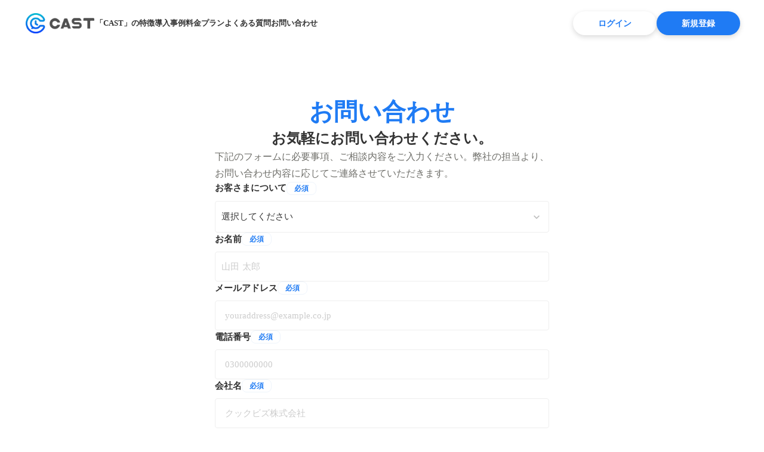

--- FILE ---
content_type: text/html;charset=utf-8
request_url: https://lp.cast-baito.com/contact
body_size: 39960
content:
<!DOCTYPE html>
<html lang="ja">
<head><meta charset="utf-8">
<meta name="viewport" content="width=device-width, initial-scale=1">
<title>CAST_LP</title>
<link rel="preconnect" href="https://fonts.gstatic.com" crossorigin>
<meta name="generator" content="Studio.Design">
<meta name="robots" content="all">
<meta property="og:site_name" content="CAST_LP">
<meta property="og:title" content="CAST_LP">
<meta property="og:image" content="https://storage.googleapis.com/production-os-assets/assets/624d33c1-38aa-44e7-a73e-293a2dc400e3">
<meta property="og:description" content="シフト管理アプリ「CAST」（キャスト）は、シフト管理をはじめとする店長さんの管理業務を70%削減。面倒なバイト管理業務をスムーズに！バイトと店舗と本部のためのシフト管理アプリ「CAST」今なら最大2ヶ月無料！">
<meta property="og:type" content="website">
<meta name="description" content="シフト管理アプリ「CAST」（キャスト）は、シフト管理をはじめとする店長さんの管理業務を70%削減。面倒なバイト管理業務をスムーズに！バイトと店舗と本部のためのシフト管理アプリ「CAST」今なら最大2ヶ月無料！">
<meta property="twitter:card" content="summary_large_image">
<meta property="twitter:image" content="https://storage.googleapis.com/production-os-assets/assets/624d33c1-38aa-44e7-a73e-293a2dc400e3">
<meta name="apple-mobile-web-app-title" content="CAST_LP">
<meta name="format-detection" content="telephone=no,email=no,address=no">
<meta name="chrome" content="nointentdetection">
<meta name="google-site-verification" content="e0Qw2pFkYGjTIjYroih_sLZD38MBsiXJ3Vx37k_WQNc">
<meta property="og:url" content="/contact">
<link rel="icon" type="image/png" href="https://storage.googleapis.com/production-os-assets/assets/aa37a476-26b7-42dd-ba11-d64594685dbb" data-hid="2c9d455">
<link rel="apple-touch-icon" type="image/png" href="https://storage.googleapis.com/production-os-assets/assets/aa37a476-26b7-42dd-ba11-d64594685dbb" data-hid="74ef90c"><link rel="modulepreload" as="script" crossorigin href="/_nuxt/entry.98227f41.js"><link rel="preload" as="style" href="/_nuxt/entry.be326413.css"><link rel="prefetch" as="image" type="image/svg+xml" href="/_nuxt/close_circle.c7480f3c.svg"><link rel="prefetch" as="image" type="image/svg+xml" href="/_nuxt/round_check.0ebac23f.svg"><link rel="prefetch" as="script" crossorigin href="/_nuxt/LottieRenderer.ac4e2a82.js"><link rel="prefetch" as="script" crossorigin href="/_nuxt/error-404.115a548b.js"><link rel="prefetch" as="script" crossorigin href="/_nuxt/error-500.4f91b1bb.js"><link rel="stylesheet" href="/_nuxt/entry.be326413.css"><style>.page-enter-active{transition:.6s cubic-bezier(.4,.4,0,1)}.page-leave-active{transition:.3s cubic-bezier(.4,.4,0,1)}.page-enter-from,.page-leave-to{opacity:0}</style><style>:root{--rebranding-loading-bg:#e5e5e5;--rebranding-loading-bar:#222}</style><style>.app[data-v-d12de11f]{align-items:center;flex-direction:column;height:100%;justify-content:center;width:100%}.title[data-v-d12de11f]{font-size:34px;font-weight:300;letter-spacing:2.45px;line-height:30px;margin:30px}</style><style>/*! * Font Awesome Free 6.4.2 by @fontawesome - https://fontawesome.com * License - https://fontawesome.com/license/free (Icons: CC BY 4.0, Fonts: SIL OFL 1.1, Code: MIT License) * Copyright 2023 Fonticons, Inc. */.fa-brands,.fa-solid{-moz-osx-font-smoothing:grayscale;-webkit-font-smoothing:antialiased;--fa-display:inline-flex;align-items:center;display:var(--fa-display,inline-block);font-style:normal;font-variant:normal;justify-content:center;line-height:1;text-rendering:auto}.fa-solid{font-family:Font Awesome\ 6 Free;font-weight:900}.fa-brands{font-family:Font Awesome\ 6 Brands;font-weight:400}:host,:root{--fa-style-family-classic:"Font Awesome 6 Free";--fa-font-solid:normal 900 1em/1 "Font Awesome 6 Free";--fa-style-family-brands:"Font Awesome 6 Brands";--fa-font-brands:normal 400 1em/1 "Font Awesome 6 Brands"}@font-face{font-display:block;font-family:Font Awesome\ 6 Free;font-style:normal;font-weight:900;src:url(https://storage.googleapis.com/production-os-assets/assets/fontawesome/1629704621943/6.4.2/webfonts/fa-solid-900.woff2) format("woff2"),url(https://storage.googleapis.com/production-os-assets/assets/fontawesome/1629704621943/6.4.2/webfonts/fa-solid-900.ttf) format("truetype")}@font-face{font-display:block;font-family:Font Awesome\ 6 Brands;font-style:normal;font-weight:400;src:url(https://storage.googleapis.com/production-os-assets/assets/fontawesome/1629704621943/6.4.2/webfonts/fa-brands-400.woff2) format("woff2"),url(https://storage.googleapis.com/production-os-assets/assets/fontawesome/1629704621943/6.4.2/webfonts/fa-brands-400.ttf) format("truetype")}</style><style>.spinner[data-v-36413753]{animation:loading-spin-36413753 1s linear infinite;height:16px;pointer-events:none;width:16px}.spinner[data-v-36413753]:before{border-bottom:2px solid transparent;border-right:2px solid transparent;border-color:transparent currentcolor currentcolor transparent;border-style:solid;border-width:2px;opacity:.2}.spinner[data-v-36413753]:after,.spinner[data-v-36413753]:before{border-radius:50%;box-sizing:border-box;content:"";height:100%;position:absolute;width:100%}.spinner[data-v-36413753]:after{border-left:2px solid transparent;border-top:2px solid transparent;border-color:currentcolor transparent transparent currentcolor;border-style:solid;border-width:2px;opacity:1}@keyframes loading-spin-36413753{0%{transform:rotate(0deg)}to{transform:rotate(1turn)}}</style><style>.design-canvas__modal{height:100%;pointer-events:none;position:fixed;transition:none;width:100%;z-index:2}.design-canvas__modal:focus{outline:none}.design-canvas__modal.v-enter-active .studio-canvas,.design-canvas__modal.v-leave-active,.design-canvas__modal.v-leave-active .studio-canvas{transition:.4s cubic-bezier(.4,.4,0,1)}.design-canvas__modal.v-enter-active .studio-canvas *,.design-canvas__modal.v-leave-active .studio-canvas *{transition:none!important}.design-canvas__modal.isNone{transition:none}.design-canvas__modal .design-canvas__modal__base{height:100%;left:0;pointer-events:auto;position:fixed;top:0;transition:.4s cubic-bezier(.4,.4,0,1);width:100%;z-index:-1}.design-canvas__modal .studio-canvas{height:100%;pointer-events:none}.design-canvas__modal .studio-canvas>*{background:none!important;pointer-events:none}</style><style>.LoadMoreAnnouncer[data-v-4f7a7294]{height:1px;margin:-1px;overflow:hidden;padding:0;position:absolute;width:1px;clip:rect(0,0,0,0);border-width:0;white-space:nowrap}</style><style>.TitleAnnouncer[data-v-692a2727]{height:1px;margin:-1px;overflow:hidden;padding:0;position:absolute;width:1px;clip:rect(0,0,0,0);border-width:0;white-space:nowrap}</style><style>.publish-studio-style[data-v-4493fe55]{transition:.4s cubic-bezier(.4,.4,0,1)}</style><style>.product-font-style[data-v-51f515bd]{transition:.4s cubic-bezier(.4,.4,0,1)}</style><style>@font-face{font-family:grandam;font-style:normal;font-weight:400;src:url(https://storage.googleapis.com/studio-front/fonts/grandam.ttf) format("truetype")}@font-face{font-family:Material Icons;font-style:normal;font-weight:400;src:url(https://storage.googleapis.com/production-os-assets/assets/material-icons/1629704621943/MaterialIcons-Regular.eot);src:local("Material Icons"),local("MaterialIcons-Regular"),url(https://storage.googleapis.com/production-os-assets/assets/material-icons/1629704621943/MaterialIcons-Regular.woff2) format("woff2"),url(https://storage.googleapis.com/production-os-assets/assets/material-icons/1629704621943/MaterialIcons-Regular.woff) format("woff"),url(https://storage.googleapis.com/production-os-assets/assets/material-icons/1629704621943/MaterialIcons-Regular.ttf) format("truetype")}.StudioCanvas{display:flex;height:auto;min-height:100dvh}.StudioCanvas>.sd{min-height:100dvh;overflow:clip}a,abbr,address,article,aside,audio,b,blockquote,body,button,canvas,caption,cite,code,dd,del,details,dfn,div,dl,dt,em,fieldset,figcaption,figure,footer,form,h1,h2,h3,h4,h5,h6,header,hgroup,html,i,iframe,img,input,ins,kbd,label,legend,li,main,mark,menu,nav,object,ol,p,pre,q,samp,section,select,small,span,strong,sub,summary,sup,table,tbody,td,textarea,tfoot,th,thead,time,tr,ul,var,video{border:0;font-family:sans-serif;line-height:1;list-style:none;margin:0;padding:0;text-decoration:none;-webkit-font-smoothing:antialiased;-webkit-backface-visibility:hidden;box-sizing:border-box;color:#333;transition:.3s cubic-bezier(.4,.4,0,1);word-spacing:1px}a:focus:not(:focus-visible),button:focus:not(:focus-visible),summary:focus:not(:focus-visible){outline:none}nav ul{list-style:none}blockquote,q{quotes:none}blockquote:after,blockquote:before,q:after,q:before{content:none}a,button{background:transparent;font-size:100%;margin:0;padding:0;vertical-align:baseline}ins{text-decoration:none}ins,mark{background-color:#ff9;color:#000}mark{font-style:italic;font-weight:700}del{text-decoration:line-through}abbr[title],dfn[title]{border-bottom:1px dotted;cursor:help}table{border-collapse:collapse;border-spacing:0}hr{border:0;border-top:1px solid #ccc;display:block;height:1px;margin:1em 0;padding:0}input,select{vertical-align:middle}textarea{resize:none}.clearfix:after{clear:both;content:"";display:block}[slot=after] button{overflow-anchor:none}</style><style>.sd{flex-wrap:nowrap;max-width:100%;pointer-events:all;z-index:0;-webkit-overflow-scrolling:touch;align-content:center;align-items:center;display:flex;flex:none;flex-direction:column;position:relative}.sd::-webkit-scrollbar{display:none}.sd,.sd.richText *{transition-property:all,--g-angle,--g-color-0,--g-position-0,--g-color-1,--g-position-1,--g-color-2,--g-position-2,--g-color-3,--g-position-3,--g-color-4,--g-position-4,--g-color-5,--g-position-5,--g-color-6,--g-position-6,--g-color-7,--g-position-7,--g-color-8,--g-position-8,--g-color-9,--g-position-9,--g-color-10,--g-position-10,--g-color-11,--g-position-11}input.sd,textarea.sd{align-content:normal}.sd[tabindex]:focus{outline:none}.sd[tabindex]:focus-visible{outline:1px solid;outline-color:Highlight;outline-color:-webkit-focus-ring-color}input[type=email],input[type=tel],input[type=text],select,textarea{-webkit-appearance:none}select{cursor:pointer}.frame{display:block;overflow:hidden}.frame>iframe{height:100%;width:100%}.frame .formrun-embed>iframe:not(:first-child){display:none!important}.image{position:relative}.image:before{background-position:50%;background-size:cover;border-radius:inherit;content:"";height:100%;left:0;pointer-events:none;position:absolute;top:0;transition:inherit;width:100%;z-index:-2}.sd.file{cursor:pointer;flex-direction:row;outline:2px solid transparent;outline-offset:-1px;overflow-wrap:anywhere;word-break:break-word}.sd.file:focus-within{outline-color:Highlight;outline-color:-webkit-focus-ring-color}.file>input[type=file]{opacity:0;pointer-events:none;position:absolute}.sd.text,.sd:where(.icon){align-content:center;align-items:center;display:flex;flex-direction:row;justify-content:center;overflow:visible;overflow-wrap:anywhere;word-break:break-word}.sd:where(.icon.fa){display:inline-flex}.material-icons{align-items:center;display:inline-flex;font-family:Material Icons;font-size:24px;font-style:normal;font-weight:400;justify-content:center;letter-spacing:normal;line-height:1;text-transform:none;white-space:nowrap;word-wrap:normal;direction:ltr;text-rendering:optimizeLegibility;-webkit-font-smoothing:antialiased}.sd:where(.icon.material-symbols){align-items:center;display:flex;font-style:normal;font-variation-settings:"FILL" var(--symbol-fill,0),"wght" var(--symbol-weight,400);justify-content:center;min-height:1em;min-width:1em}.sd.material-symbols-outlined{font-family:Material Symbols Outlined}.sd.material-symbols-rounded{font-family:Material Symbols Rounded}.sd.material-symbols-sharp{font-family:Material Symbols Sharp}.sd.material-symbols-weight-100{--symbol-weight:100}.sd.material-symbols-weight-200{--symbol-weight:200}.sd.material-symbols-weight-300{--symbol-weight:300}.sd.material-symbols-weight-400{--symbol-weight:400}.sd.material-symbols-weight-500{--symbol-weight:500}.sd.material-symbols-weight-600{--symbol-weight:600}.sd.material-symbols-weight-700{--symbol-weight:700}.sd.material-symbols-fill{--symbol-fill:1}a,a.icon,a.text{-webkit-tap-highlight-color:rgba(0,0,0,.15)}.fixed{z-index:2}.sticky{z-index:1}.button{transition:.4s cubic-bezier(.4,.4,0,1)}.button,.link{cursor:pointer}.submitLoading{opacity:.5!important;pointer-events:none!important}.richText{display:block;word-break:break-word}.richText [data-thread],.richText a,.richText blockquote,.richText em,.richText h1,.richText h2,.richText h3,.richText h4,.richText li,.richText ol,.richText p,.richText p>code,.richText pre,.richText pre>code,.richText s,.richText strong,.richText table tbody,.richText table tbody tr,.richText table tbody tr>td,.richText table tbody tr>th,.richText u,.richText ul{backface-visibility:visible;color:inherit;font-family:inherit;font-size:inherit;font-style:inherit;font-weight:inherit;letter-spacing:inherit;line-height:inherit;text-align:inherit}.richText p{display:block;margin:10px 0}.richText>p{min-height:1em}.richText img,.richText video{height:auto;max-width:100%;vertical-align:bottom}.richText h1{display:block;font-size:3em;font-weight:700;margin:20px 0}.richText h2{font-size:2em}.richText h2,.richText h3{display:block;font-weight:700;margin:10px 0}.richText h3{font-size:1em}.richText h4,.richText h5{font-weight:600}.richText h4,.richText h5,.richText h6{display:block;font-size:1em;margin:10px 0}.richText h6{font-weight:500}.richText [data-type=table]{overflow-x:auto}.richText [data-type=table] p{white-space:pre-line;word-break:break-all}.richText table{border:1px solid #f2f2f2;border-collapse:collapse;border-spacing:unset;color:#1a1a1a;font-size:14px;line-height:1.4;margin:10px 0;table-layout:auto}.richText table tr th{background:hsla(0,0%,96%,.5)}.richText table tr td,.richText table tr th{border:1px solid #f2f2f2;max-width:240px;min-width:100px;padding:12px}.richText table tr td p,.richText table tr th p{margin:0}.richText blockquote{border-left:3px solid rgba(0,0,0,.15);font-style:italic;margin:10px 0;padding:10px 15px}.richText [data-type=embed_code]{margin:20px 0;position:relative}.richText [data-type=embed_code]>.height-adjuster>.wrapper{position:relative}.richText [data-type=embed_code]>.height-adjuster>.wrapper[style*=padding-top] iframe{height:100%;left:0;position:absolute;top:0;width:100%}.richText [data-type=embed_code][data-embed-sandbox=true]{display:block;overflow:hidden}.richText [data-type=embed_code][data-embed-code-type=instagram]>.height-adjuster>.wrapper[style*=padding-top]{padding-top:100%}.richText [data-type=embed_code][data-embed-code-type=instagram]>.height-adjuster>.wrapper[style*=padding-top] blockquote{height:100%;left:0;overflow:hidden;position:absolute;top:0;width:100%}.richText [data-type=embed_code][data-embed-code-type=codepen]>.height-adjuster>.wrapper{padding-top:50%}.richText [data-type=embed_code][data-embed-code-type=codepen]>.height-adjuster>.wrapper iframe{height:100%;left:0;position:absolute;top:0;width:100%}.richText [data-type=embed_code][data-embed-code-type=slideshare]>.height-adjuster>.wrapper{padding-top:56.25%}.richText [data-type=embed_code][data-embed-code-type=slideshare]>.height-adjuster>.wrapper iframe{height:100%;left:0;position:absolute;top:0;width:100%}.richText [data-type=embed_code][data-embed-code-type=speakerdeck]>.height-adjuster>.wrapper{padding-top:56.25%}.richText [data-type=embed_code][data-embed-code-type=speakerdeck]>.height-adjuster>.wrapper iframe{height:100%;left:0;position:absolute;top:0;width:100%}.richText [data-type=embed_code][data-embed-code-type=snapwidget]>.height-adjuster>.wrapper{padding-top:30%}.richText [data-type=embed_code][data-embed-code-type=snapwidget]>.height-adjuster>.wrapper iframe{height:100%;left:0;position:absolute;top:0;width:100%}.richText [data-type=embed_code][data-embed-code-type=firework]>.height-adjuster>.wrapper fw-embed-feed{-webkit-user-select:none;-moz-user-select:none;user-select:none}.richText [data-type=embed_code_empty]{display:none}.richText ul{margin:0 0 0 20px}.richText ul li{list-style:disc;margin:10px 0}.richText ul li p{margin:0}.richText ol{margin:0 0 0 20px}.richText ol li{list-style:decimal;margin:10px 0}.richText ol li p{margin:0}.richText hr{border-top:1px solid #ccc;margin:10px 0}.richText p>code{background:#eee;border:1px solid rgba(0,0,0,.1);border-radius:6px;display:inline;margin:2px;padding:0 5px}.richText pre{background:#eee;border-radius:6px;font-family:Menlo,Monaco,Courier New,monospace;margin:20px 0;padding:25px 35px;white-space:pre-wrap}.richText pre code{border:none;padding:0}.richText strong{color:inherit;display:inline;font-family:inherit;font-weight:900}.richText em{font-style:italic}.richText a,.richText u{text-decoration:underline}.richText a{color:#007cff;display:inline}.richText s{text-decoration:line-through}.richText [data-type=table_of_contents]{background-color:#f5f5f5;border-radius:2px;color:#616161;font-size:16px;list-style:none;margin:0;padding:24px 24px 8px;text-decoration:underline}.richText [data-type=table_of_contents] .toc_list{margin:0}.richText [data-type=table_of_contents] .toc_item{color:currentColor;font-size:inherit!important;font-weight:inherit;list-style:none}.richText [data-type=table_of_contents] .toc_item>a{border:none;color:currentColor;font-size:inherit!important;font-weight:inherit;text-decoration:none}.richText [data-type=table_of_contents] .toc_item>a:hover{opacity:.7}.richText [data-type=table_of_contents] .toc_item--1{margin:0 0 16px}.richText [data-type=table_of_contents] .toc_item--2{margin:0 0 16px;padding-left:2rem}.richText [data-type=table_of_contents] .toc_item--3{margin:0 0 16px;padding-left:4rem}.sd.section{align-content:center!important;align-items:center!important;flex-direction:column!important;flex-wrap:nowrap!important;height:auto!important;max-width:100%!important;padding:0!important;width:100%!important}.sd.section-inner{position:static!important}@property --g-angle{syntax:"<angle>";inherits:false;initial-value:180deg}@property --g-color-0{syntax:"<color>";inherits:false;initial-value:transparent}@property --g-position-0{syntax:"<percentage>";inherits:false;initial-value:.01%}@property --g-color-1{syntax:"<color>";inherits:false;initial-value:transparent}@property --g-position-1{syntax:"<percentage>";inherits:false;initial-value:100%}@property --g-color-2{syntax:"<color>";inherits:false;initial-value:transparent}@property --g-position-2{syntax:"<percentage>";inherits:false;initial-value:100%}@property --g-color-3{syntax:"<color>";inherits:false;initial-value:transparent}@property --g-position-3{syntax:"<percentage>";inherits:false;initial-value:100%}@property --g-color-4{syntax:"<color>";inherits:false;initial-value:transparent}@property --g-position-4{syntax:"<percentage>";inherits:false;initial-value:100%}@property --g-color-5{syntax:"<color>";inherits:false;initial-value:transparent}@property --g-position-5{syntax:"<percentage>";inherits:false;initial-value:100%}@property --g-color-6{syntax:"<color>";inherits:false;initial-value:transparent}@property --g-position-6{syntax:"<percentage>";inherits:false;initial-value:100%}@property --g-color-7{syntax:"<color>";inherits:false;initial-value:transparent}@property --g-position-7{syntax:"<percentage>";inherits:false;initial-value:100%}@property --g-color-8{syntax:"<color>";inherits:false;initial-value:transparent}@property --g-position-8{syntax:"<percentage>";inherits:false;initial-value:100%}@property --g-color-9{syntax:"<color>";inherits:false;initial-value:transparent}@property --g-position-9{syntax:"<percentage>";inherits:false;initial-value:100%}@property --g-color-10{syntax:"<color>";inherits:false;initial-value:transparent}@property --g-position-10{syntax:"<percentage>";inherits:false;initial-value:100%}@property --g-color-11{syntax:"<color>";inherits:false;initial-value:transparent}@property --g-position-11{syntax:"<percentage>";inherits:false;initial-value:100%}</style><style>.snackbar[data-v-3129703d]{align-items:center;background:#fff;border:1px solid #ededed;border-radius:6px;box-shadow:0 16px 48px -8px rgba(0,0,0,.08),0 10px 25px -5px rgba(0,0,0,.11);display:flex;flex-direction:row;gap:8px;justify-content:space-between;left:50%;max-width:90vw;padding:16px 20px;position:fixed;top:32px;transform:translateX(-50%);-webkit-user-select:none;-moz-user-select:none;user-select:none;width:480px;z-index:9999}.snackbar.v-enter-active[data-v-3129703d],.snackbar.v-leave-active[data-v-3129703d]{transition:.4s cubic-bezier(.4,.4,0,1)}.snackbar.v-enter-from[data-v-3129703d],.snackbar.v-leave-to[data-v-3129703d]{opacity:0;transform:translate(-50%,-10px)}.snackbar .convey[data-v-3129703d]{align-items:center;display:flex;flex-direction:row;gap:8px;padding:0}.snackbar .convey .icon[data-v-3129703d]{background-position:50%;background-repeat:no-repeat;flex-shrink:0;height:24px;width:24px}.snackbar .convey .message[data-v-3129703d]{font-size:14px;font-style:normal;font-weight:400;line-height:20px;white-space:pre-line}.snackbar .convey.error .icon[data-v-3129703d]{background-image:url(/_nuxt/close_circle.c7480f3c.svg)}.snackbar .convey.error .message[data-v-3129703d]{color:#f84f65}.snackbar .convey.success .icon[data-v-3129703d]{background-image:url(/_nuxt/round_check.0ebac23f.svg)}.snackbar .convey.success .message[data-v-3129703d]{color:#111}.snackbar .button[data-v-3129703d]{align-items:center;border-radius:40px;color:#4b9cfb;display:flex;flex-shrink:0;font-family:Inter;font-size:12px;font-style:normal;font-weight:700;justify-content:center;line-height:16px;padding:4px 8px}.snackbar .button[data-v-3129703d]:hover{background:#f5f5f5}</style><style>a[data-v-160f89c6]{align-items:center;border-radius:4px;bottom:20px;height:20px;justify-content:center;left:20px;perspective:300px;position:fixed;transition:0s linear;width:84px;z-index:2000}@media (hover:hover){a[data-v-160f89c6]{transition:.4s cubic-bezier(.4,.4,0,1);will-change:width,height}a[data-v-160f89c6]:hover{height:32px;width:200px}}[data-v-160f89c6] .custom-fill path{fill:var(--234b47e2)}.fade-enter-active[data-v-160f89c6],.fade-leave-active[data-v-160f89c6]{position:absolute;transform:translateZ(0);transition:opacity .3s cubic-bezier(.4,.4,0,1);will-change:opacity,transform}.fade-enter-from[data-v-160f89c6],.fade-leave-to[data-v-160f89c6]{opacity:0}</style></head>
<body ><div id="__nuxt"><div><span></span><span></span><!----></div></div><script type="application/json" id="__NUXT_DATA__" data-ssr="true">[["Reactive",1],{"data":2,"state":4,"_errors":5,"serverRendered":6,"path":7,"pinia":8},{"dynamicDatacontact":3},null,{},{"dynamicDatacontact":3},true,"/contact",{"cmsContentStore":9,"indexStore":12,"projectStore":15,"productStore":38,"pageHeadStore":407},{"listContentsMap":10,"contentMap":11},["Map"],["Map"],{"routeType":13,"host":14},"publish","lp.cast-baito.com",{"project":16},{"id":17,"name":18,"type":19,"customDomain":20,"iconImage":20,"coverImage":21,"displayBadge":22,"integrations":23,"snapshot_path":36,"snapshot_id":37,"recaptchaSiteKey":-1},"NxqgX3kga1","CAST_LP","web","","https://storage.googleapis.com/production-os-assets/assets/624d33c1-38aa-44e7-a73e-293a2dc400e3",false,[24,27,30,33],{"integration_name":25,"code":26},"custom-code","true",{"integration_name":28,"code":29},"google-analytics","G-ZJSE8MPVZT",{"integration_name":31,"code":32},"google-tag-manager","GTM-K383B3HK",{"integration_name":34,"code":35},"search-console","e0Qw2pFkYGjTIjYroih_sLZD38MBsiXJ3Vx37k_WQNc","https://storage.googleapis.com/studio-publish/projects/NxqgX3kga1/Va6mNYQ8q7/","Va6mNYQ8q7",{"product":39,"isLoaded":6,"selectedModalIds":404,"redirectPage":3,"isInitializedRSS":22,"pageViewMap":405,"symbolViewMap":406},{"breakPoints":40,"colors":53,"fonts":54,"head":94,"info":99,"pages":106,"resources":333,"symbols":337,"style":348,"styleVars":350,"enablePassword":22,"classes":364,"publishedUid":403},[41,44,47,50],{"maxWidth":42,"name":43},540,"mobile",{"maxWidth":45,"name":46},840,"tablet",{"maxWidth":48,"name":49},1140,"small",{"maxWidth":51,"name":52},320,"mini",[],[55,74,81,85],{"family":56,"subsets":57,"variants":63,"vendor":73},"Noto Sans JP",[58,59,60,61,62],"cyrillic","japanese","latin","latin-ext","vietnamese",[64,65,66,67,68,69,70,71,72],"100","200","300","regular","500","600","700","800","900","google",{"family":75,"subsets":76,"variants":80,"vendor":73},"Inter,'Noto Sans JP'",[58,77,78,79,60,61,62],"cyrillic-ext","greek","greek-ext",[64,65,66,67,68,69,70,71,72],{"family":82,"subsets":83,"variants":84,"vendor":73},"Inter",[58,77,78,79,60,61,62],[64,65,66,67,68,69,70,71,72],{"family":86,"subsets":87,"variants":88,"vendor":73},"Lato",[60,61],[64,89,66,90,67,91,70,92,72,93],"100italic","300italic","italic","700italic","900italic",{"favicon":95,"lang":96,"meta":97,"title":20},"https://storage.googleapis.com/production-os-assets/assets/aa37a476-26b7-42dd-ba11-d64594685dbb","ja",{"description":98,"og:image":20},"シフト管理アプリ「CAST」（キャスト）は、シフト管理をはじめとする店長さんの管理業務を70%削減。面倒なバイト管理業務をスムーズに！バイトと店舗と本部のためのシフト管理アプリ「CAST」今なら最大2ヶ月無料！",{"baseWidth":100,"created_at":101,"screen":102,"type":19,"updated_at":104,"version":105},1280,1518591100346,{"baseWidth":100,"height":103,"isAutoHeight":22,"width":100,"workingState":22},600,1518792996878,"4.1.9",[107,118,130,141,148,155,159,163,167,171,175,179,183,187,191,195,199,203,207,211,215,219,223,227,231,238,244,251,258,264,268,272,276,282,292,297,301,305,309,313,317,321,325,329],{"head":108,"id":110,"position":111,"type":113,"uuid":114,"symbolIds":115},{"meta":109,"title":20},{"description":20,"og:image":20},"/",{"x":112,"y":112},0,"page","bf9fed39-ac7e-4c42-aa12-40d655a39612",[116,117],"5bd0e460-0f78-42ab-bcf2-9dadafff3802","48fefb3b-3c85-4c8a-b656-8194618246a4",{"head":119,"id":126,"type":113,"uuid":127,"symbolIds":128},{"customCode":120},{"bodyEnd":121},[122],{"memo":123,"src":124,"uuid":125},"New Code 1","\u003Cscript>\n(function () {\n\n  const VALUES = {\n    starter: 'スターター',\n    full: 'フルサポート'\n  };\n\n  // URL→plan判定\n  function getPlanFromUrl() {\n    const params = new URLSearchParams(window.location.search);\n    const p = (params.get('plan') || '').toLowerCase();\n    return (p === 'full') ? 'full' : (p === 'starter' ? 'starter' : null);\n  }\n\n  // Select value→plan判定\n  function getPlanFromSelectValue(v) {\n    if (v === VALUES.full) return 'full';\n    if (v === VALUES.starter) return 'starter';\n    return null;\n  }\n\n  // UI切替\n  function setUIByPlan(plan, els) {\n    const { titleEl, attachEl } = els;\n    const isFull = plan === 'full';\n\n    if (titleEl) {\n      titleEl.textContent = isFull\n        ? 'フルサポートプランのお問い合わせ'\n        : 'スタータープランのお問い合わせ';\n    }\n\n    if (attachEl) {\n      attachEl.style.display = isFull ? '' : 'none';\n    }\n  }\n\n  // ★ file inputの必須/値制御\n  function updateFileRequired(plan, fileInput) {\n\n    if (!fileInput) return;\n\n    if (plan === 'full') {\n      fileInput.required = true;\n      return;\n    }\n\n    // starter\n    fileInput.required = false;\n    fileInput.value = \"\";\n  }\n\n  // selectをUIに反映\n  function setSelectByPlan(plan, selectEl) {\n    const targetValue = (plan === 'full') ? VALUES.full : VALUES.starter;\n\n    const idx = Array.from(selectEl.options)\n      .findIndex(o => o.value === targetValue);\n\n    if (idx >= 0) {\n      selectEl.selectedIndex = idx;\n      selectEl.dispatchEvent(new Event('change', { bubbles: true }));\n      return true;\n    }\n\n    console.warn('[CAST] option not found for', targetValue);\n    return false;\n  }\n\n  // 初期化\n  function initOnce() {\n\n    const wrap = document.getElementById('plan-select-wrap');\n    const selectEl = wrap ? wrap.querySelector('select') : null;\n\n    const titleEl  = document.getElementById('plan-title');\n    const attachEl = document.getElementById('attachment-section');\n\n    if (!selectEl || !titleEl || !attachEl) return false;\n\n    // 2重バインド防止\n    if (selectEl.dataset.bound === \"1\") return true;\n    selectEl.dataset.bound = \"1\";\n\n    // file input取得\n    let fileInput =\n      attachEl.querySelector('input[type=\"file\"]') ||\n      document.querySelector('#attachment-section input[type=\"file\"]');\n\n    const els = { titleEl, attachEl, fileInput };\n\n    // URL初期反映\n    const urlPlan = getPlanFromUrl();\n    if (urlPlan) {\n      setUIByPlan(urlPlan, els);\n      updateFileRequired(urlPlan, fileInput);\n      setSelectByPlan(urlPlan, selectEl);\n    } else {\n      const currentPlan = getPlanFromSelectValue(selectEl.value) || 'starter';\n      setUIByPlan(currentPlan, els);\n      updateFileRequired(currentPlan, fileInput);\n    }\n\n    // changeイベント\n    selectEl.addEventListener('change', function () {\n      const plan = getPlanFromSelectValue(selectEl.value);\n      if (!plan) return;\n\n      setUIByPlan(plan, els);\n      updateFileRequired(plan, fileInput);\n    });\n\n    return true;\n  }\n\n  // 遅延ロード対策\n  function runSafeInit() {\n    if (initOnce()) return;\n\n    const observer = new MutationObserver(() => {\n      if (initOnce()) observer.disconnect();\n    });\n\n    observer.observe(document.body, { childList: true, subtree: true });\n    setTimeout(() => observer.disconnect(), 5000);\n  }\n\n\n  if (document.readyState === 'loading') {\n    document.addEventListener('DOMContentLoaded', runSafeInit);\n  } else {\n    runSafeInit();\n  }\n\n})();\n\u003C/script>\n","e9a2ca7f-7983-4a05-9793-2dd96cd81e9f","price-plan/contact","5a6d881a-9f4e-425b-a0ce-3aac43da2216",[129,117],"0ab7f8bd-9593-4b41-8210-af9d15e047b7",{"head":131,"id":134,"position":135,"type":113,"uuid":136,"symbolIds":137},{"meta":132,"title":20},{"description":20,"og:image":133},"https://storage.googleapis.com/production-os-assets/assets/7ab0c605-fa02-4cb0-a0e7-604e828876f1","202508LP-AD",{"x":112,"y":112},"88081dbb-f217-4332-9e34-a8b58b7296c1",[138,139,140],"52e4e375-c561-491a-b659-0d63197be8eb","908debf4-f685-450e-bff0-778c9fc73c80","51cf988f-dd97-437c-9ceb-032323d7c1ed",{"head":142,"id":145,"type":113,"uuid":146,"symbolIds":147},{"meta":143,"title":20},{"og:image":144},"https://storage.googleapis.com/production-os-assets/assets/92b7cb66-c036-4f2f-9df4-69e6cf7ab725","202508LP-AD/requestdocument","2c28cd72-44ff-45b9-9447-0322c1dfb31e",[138,140],{"head":149,"id":152,"type":113,"uuid":153,"symbolIds":154},{"meta":150,"title":20},{"og:image":151},"https://storage.googleapis.com/production-os-assets/assets/09fbb9ed-1ca8-4942-b7f3-9e43ec739f3e","202508LP-AD/contact","05702b7c-188f-430b-a8b1-afd9bb1a6a12",[138,140],{"id":156,"redirectTo":110,"type":157,"uuid":158},"index.html","redirect","5eb84fc7-6c15-41ce-9473-1268b88e8c89",{"id":160,"type":113,"uuid":161,"symbolIds":162},"info/20251216","cdcde194-71e4-4f3a-adcd-44730c1622f5",[129,117],{"id":164,"type":113,"uuid":165,"symbolIds":166},"info/20251010","9d1ded7f-21c7-49b5-81e1-88bf2b8355f0",[129,117],{"id":168,"type":113,"uuid":169,"symbolIds":170},"info/20250704","da84e46b-5ebe-4461-b3b7-7529ea99c666",[129,117],{"id":172,"type":113,"uuid":173,"symbolIds":174},"info/20260622","c49f11d5-7975-49c2-bfd1-8a132be715d0",[129,117],{"id":176,"type":113,"uuid":177,"symbolIds":178},"info/20250523-2","733cbb64-aae7-4c59-be6a-cd6769477d5d",[129,117],{"id":180,"type":113,"uuid":181,"symbolIds":182},"info/20250523-1","cbc20f4d-6d4e-4d0f-8b35-8e4c5955e7b3",[129,117],{"id":184,"type":113,"uuid":185,"symbolIds":186},"info/20250331-1","161366b2-2dc4-41eb-afda-966becea4e9f",[129,117],{"id":188,"type":113,"uuid":189,"symbolIds":190},"info/20250120","b8c93ebc-84e8-4805-82c9-90e467f49d76",[129,117],{"id":192,"type":113,"uuid":193,"symbolIds":194},"info/20241226","7ef3d442-0187-467d-a7dd-34c176152fa8",[129,117],{"id":196,"type":113,"uuid":197,"symbolIds":198},"info/20241218-2","a8eb5e77-0f00-4299-bca8-06936fd4c6e1",[129,117],{"id":200,"type":113,"uuid":201,"symbolIds":202},"info/20241218-1","c41a2894-4e6a-4f4b-9121-e1c46f393631",[129,117],{"id":204,"type":113,"uuid":205,"symbolIds":206},"info/20241213-2","4ab7fa03-dd8f-4cc3-8d7d-14b1398bfac9",[129,117],{"id":208,"type":113,"uuid":209,"symbolIds":210},"info/20241213-1","3693cd73-5739-435f-a46d-411301c4f1ef",[129,117],{"id":212,"type":113,"uuid":213,"symbolIds":214},"info/20240809","faabdfe3-599d-411b-a937-ac2088fac6f5",[129,117],{"id":216,"type":113,"uuid":217,"symbolIds":218},"info/20240704","ef2580ef-8f41-4892-a1fa-6fa32774a67f",[129,117],{"id":220,"type":113,"uuid":221,"symbolIds":222},"info","a6966184-f29e-413d-ba73-824957b664da",[129,117],{"id":224,"type":113,"uuid":225,"symbolIds":226},"requestdocument","bc050195-e1bf-4e97-b08f-066ee6cdbb43",[129,117],{"id":228,"type":113,"uuid":229,"symbolIds":230},"contact","b9e5125d-50a7-4f1f-a593-fc5c46dc8c63",[129,117],{"head":232,"id":235,"type":113,"uuid":236,"symbolIds":237},{"meta":233,"title":20},{"robots":234},"noindex","price-plan/contact/thanks","0db4c8b8-b2bf-4d19-8f67-b613a836f96e",[129,117],{"head":239,"id":241,"type":113,"uuid":242,"symbolIds":243},{"meta":240,"title":20},{"robots":234},"c-thanks","a6dc15ea-a9a3-4d78-a62f-4c5249efb5f9",[129,117],{"head":245,"id":248,"type":113,"uuid":249,"symbolIds":250},{"meta":246,"title":20},{"og:image":247,"robots":234},"https://storage.googleapis.com/production-os-assets/assets/78ea50ee-987b-4feb-b18c-6e3f4c50a10d","202508LP-AD/thanks","80609216-4cab-4e21-b5d1-b7896dd846d2",[138,140],{"head":252,"id":255,"type":113,"uuid":256,"symbolIds":257},{"meta":253,"title":20},{"og:image":254,"robots":234},"https://storage.googleapis.com/production-os-assets/assets/c58dcedf-c2be-4fc6-b17d-5821cd676351","202508LP-AD/c-thanks","1c9f0cd7-fdb1-42b0-b85a-7f7d71c45fe1",[138,140],{"head":259,"id":261,"type":113,"uuid":262,"symbolIds":263},{"meta":260,"title":20},{"robots":234},"thanks","79ce454c-43f6-44b9-afcf-8ac6c699cff6",[129,117],{"id":265,"type":113,"uuid":266,"symbolIds":267},"terms","2e3dccf0-6961-4115-8dc4-451fb96996b5",[129,117],{"id":269,"type":113,"uuid":270,"symbolIds":271},"privacy","896ec94f-2862-4ba1-bb83-77e84271f898",[129,117],{"id":273,"type":113,"uuid":274,"symbolIds":275},"legal_notation","a77a15be-3d97-405f-be8c-e3821c20ccbc",[129,117],{"head":277,"id":279,"type":113,"uuid":280,"symbolIds":281},{"meta":278,"title":20},{"robots":234},"404","0f2b2e8a-6671-43d8-adb4-e28db1f77a27",[129,117],{"head":283,"id":289,"type":113,"uuid":290,"symbolIds":291},{"customCode":284},{"bodyEnd":285},[286],{"memo":123,"src":287,"uuid":288},"\u003Cstyle>\n#wave-top,\n#wave-bottom {\n  background-image: url(\"https://storage.googleapis.com/studio-design-asset-files/projects/NxqgX3kga1/s-300x15_98f7130b-ee3d-4707-8cff-8cf79d88aaf3.svg\");\n  background-repeat: repeat-x;\n  background-size: auto 80px;\n}\n\n/* 上 */\n#wave-top {\n  background-position: var(--wave-x, 0px) center;\n}\n\n/* 下（逆方向にしたいならマイナス） */\n#wave-bottom {\n  background-position: calc(var(--wave-x, 0px) * -1) center;\n}\n\n#wave-bottom {\n  transform: scaleY(-1);\n}\n\n\u003C/style>\n\n\u003Cscript>\nwindow.addEventListener(\"scroll\", () => {\n  document.documentElement.style.setProperty(\n    \"--wave-x\",\n    window.scrollY * 0.3 + \"px\"\n  );\n});\n\n\u003C/script>\n\n","74fafd64-3ae2-43a2-8f06-26b82f9dc40b","5","34281f3b-2cc8-4d42-b3f5-f6df43353c44",[],{"id":293,"isCookieModal":22,"responsive":6,"type":294,"uuid":295,"symbolIds":296},"price-plan","modal","931fea6f-3eb9-4189-9a1c-a148da2c4508",[],{"id":298,"isCookieModal":22,"responsive":6,"type":294,"uuid":299,"symbolIds":300},"menu","f544b65b-c8bc-4adc-9ea3-786f4e89cb68",[],{"id":302,"isCookieModal":22,"responsive":6,"type":294,"uuid":303,"symbolIds":304},"info20240704","58b34866-5930-4f24-b7e0-df0903f61fb6",[],{"id":306,"isCookieModal":22,"responsive":6,"type":294,"uuid":307,"symbolIds":308},"info20240809","2889e0af-e47e-4b0d-a758-55eb2691ea05",[],{"id":310,"isCookieModal":22,"responsive":6,"type":294,"uuid":311,"symbolIds":312},"info20241213-1","5a870c21-ab59-419c-94ca-59eb454d99b3",[],{"id":314,"isCookieModal":22,"responsive":6,"type":294,"uuid":315,"symbolIds":316},"info20241218-1","4b5f2519-4b63-4543-bb8d-505c2aed7ef4",[],{"id":318,"isCookieModal":22,"responsive":6,"type":294,"uuid":319,"symbolIds":320},"info20241213-2","ea9a080f-6827-4a12-ada0-48c136c54fec",[],{"id":322,"isCookieModal":22,"responsive":6,"type":294,"uuid":323,"symbolIds":324},"info20241218-2","53d26851-2dbd-4965-8c29-2547d5d4ee0d",[],{"id":326,"isCookieModal":22,"responsive":6,"type":294,"uuid":327,"symbolIds":328},"info20250120","814aed10-52ec-43fa-a688-f6ec33fca845",[],{"id":330,"isCookieModal":22,"responsive":6,"type":294,"uuid":331,"symbolIds":332},"info20241218-3","caaeb0a9-95cc-4cc9-b06f-5171c0dfac4d",[],{"rssList":334,"apiList":335,"cmsProjectId":336},[],[],"vfpDGiSGOmplCGNmJNFo",[338,339,340,342,344,345,346,347],{"uuid":129},{"uuid":117},{"uuid":341},"66b2f7e8-da24-48ef-b146-4ec67add1eee",{"uuid":343},"eebc4911-2d97-468d-8321-ac2f7b04bf34",{"uuid":116},{"uuid":138},{"uuid":140},{"uuid":139},{"fontFamily":349},[],{"color":351,"fontFamily":356},[352],{"key":353,"name":354,"value":355},"dcb309bd","base","#207bf4",[357,360,362],{"key":358,"name":20,"value":359},"1babda94","'Noto Sans JP'",{"key":361,"name":20,"value":75},"8d88bb1f",{"key":363,"name":20,"value":86},"6795260c",{"typography":365},[366,374,380,385,392,397],{"key":367,"name":368,"style":369},"f489a9ba","Title-XL",{"fontFamily":370,"fontSize":371,"fontWeight":372,"letterSpacing":112,"lineHeight":373},"var(--s-font-8d88bb1f)","48px",700,"1.3",{"key":375,"name":376,"style":377},"2d8fea98","Title-L",{"fontFamily":370,"fontSize":378,"fontWeight":372,"letterSpacing":112,"lineHeight":379},"32px","1.4",{"key":381,"name":382,"style":383},"979c9edb","Title-M",{"fontFamily":370,"fontSize":384,"fontWeight":372,"letterSpacing":112,"lineHeight":379},"24px",{"key":386,"name":387,"style":388},"a6bd2ed8","Paragraph-L",{"fontFamily":370,"fontSize":389,"fontWeight":390,"letterSpacing":112,"lineHeight":391},"16px",400,"1.5",{"key":393,"name":394,"style":395},"989831c2","Paragraph-M",{"fontFamily":370,"fontSize":396,"fontWeight":390,"letterSpacing":112,"lineHeight":379},"12px",{"key":398,"name":399,"style":400},"ae882d9a","お知らせ-文章",{"fontFamily":401,"fontSize":389,"fontWeight":390,"lineHeight":402},"var(--s-font-1babda94)","1.6","20250523024439",[],{},["Map"],{"googleFontMap":408,"typesquareLoaded":22,"hasCustomFont":22,"materialSymbols":409},["Map"],[]]</script><script>window.__NUXT__={};window.__NUXT__.config={public:{apiBaseUrl:"https://api.studiodesignapp.com/api",cmsApiBaseUrl:"https://api.cms.studiodesignapp.com",previewBaseUrl:"https://preview.studio.site",facebookAppId:"569471266584583",firebaseApiKey:"AIzaSyBkjSUz89vvvl35U-EErvfHXLhsDakoNNg",firebaseProjectId:"studio-7e371",firebaseAuthDomain:"studio-7e371.firebaseapp.com",firebaseDatabaseURL:"https://studio-7e371.firebaseio.com",firebaseStorageBucket:"studio-7e371.appspot.com",firebaseMessagingSenderId:"373326844567",firebaseAppId:"1:389988806345:web:db757f2db74be8b3",studioDomain:".studio.site",studioPublishUrl:"https://storage.googleapis.com/studio-publish",studioPublishIndexUrl:"https://storage.googleapis.com/studio-publish-index",rssApiPath:"https://rss.studiodesignapp.com/rssConverter",embedSandboxDomain:".studioiframesandbox.com",apiProxyUrl:"https://studio-api-proxy-rajzgb4wwq-an.a.run.app",proxyApiBaseUrl:"",isDev:false,fontsApiBaseUrl:"https://fonts.studio.design",jwtCookieName:"jwt_token"},app:{baseURL:"/",buildAssetsDir:"/_nuxt/",cdnURL:""}}</script><script type="module" src="/_nuxt/entry.98227f41.js" crossorigin></script></body>
</html>

--- FILE ---
content_type: text/plain; charset=utf-8
request_url: https://analytics.studiodesignapp.com/event
body_size: -235
content:
Message published: 17819539530918606